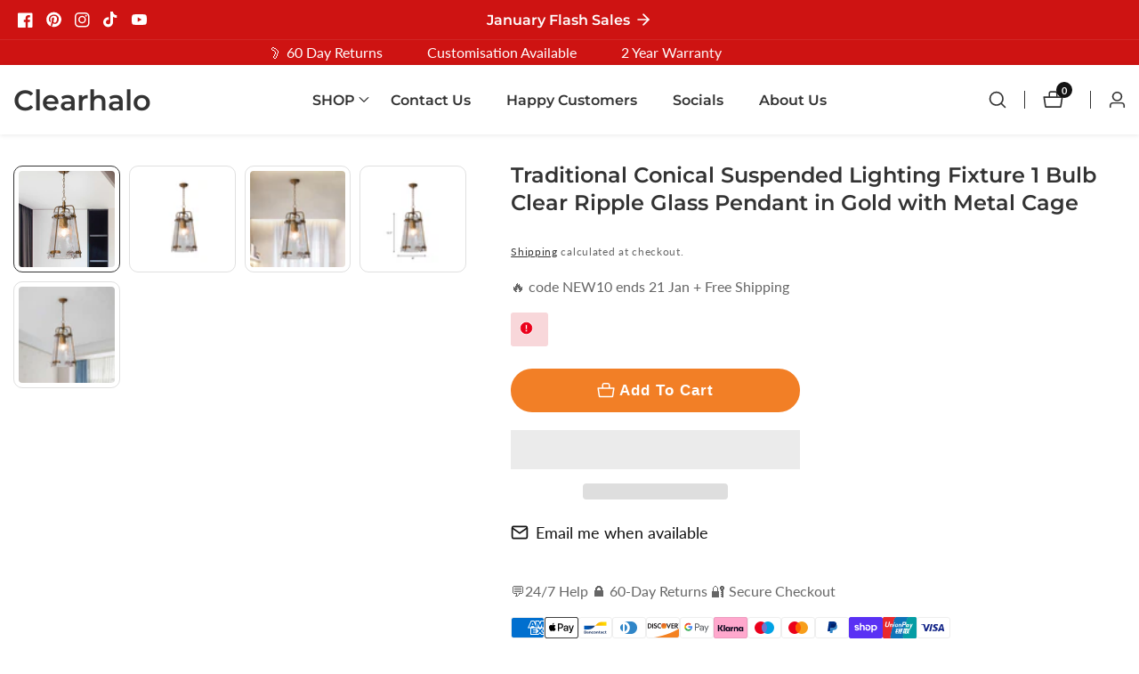

--- FILE ---
content_type: text/css
request_url: https://www.clearhalo.com/cdn/shop/t/54/assets/section-slider-button-controls.css?v=98421461154301836771762015096
body_size: -38
content:
.product__slider--button:after{display:none}.product__slider--button{width:5rem;background:rgba(var(--color-background),0);color:rgba(var(--color-foreground),.9);height:5rem;padding:0;transition:var(--transition);position:unset;left:unset;right:unset;margin:0;border:.1rem solid rgba(var(--color-foreground),.7)}.product__slider--button.button--round{border-radius:50%}.product__slider--button.button--sqaure{border-radius:0}.slider--controls--button:not(.slideshow--slider){gap:2rem}.product__slider--button:hover,.product__slider--button:focus-visible{background:var(--slider-button-background);border-color:var(--slider-button-background);color:var(--slider-button-color);box-shadow:0 .4rem .4rem rgba(var(--color-foreground),.2)}.productSlider.swiper:not(.swiper-initialized) .swiper-wrapper{gap:3rem}.productSlider.swiper:not(.swiper-initialized) .swiper-wrapper .swiper-slide{width:25%}@media only screen and (min-width: 750px){.slider--navgaition-button-absolute .product__slider--button{top:var(--slider-navigation-top-offset, 50%);margin-top:-2.5rem;position:absolute;z-index:10}.slider--navgaition-button-absolute .swiper-button-prev.product__slider--button{left:0}.slider--navgaition-button-absolute .swiper-button-next.product__slider--button{right:0}.testimonial--slider.slider--navgaition-button-absolute .product__slider--button{top:calc(var(--slider-navigation-top-offset, 50%) + 5rem)}.slider__heading--wrapper{gap:2rem}}@media only screen and (max-width: 749px){.slider__heading--wrapper.d-flex{flex-direction:column;align-items:center}.product__slider--button{width:4.5rem;height:4.5rem}.slider--controls--button:not(.slider--navgaition-button-absolute){margin-top:2.5rem}.productSlider.swiper:not(.swiper-initialized) .swiper-wrapper .swiper-slide{width:50%}.slider--controls--button.slider--navgaition-button-absolute{display:flex;justify-content:center}.slider--controls--button.slider--navgaition-button-absolute:not(.testimonial--slider){margin-top:3rem}}.productSlider .swiper-wrapper{box-sizing:border-box}html[dir=rtl] .product__slider--button>svg{transform:rotate(-180deg)}@media only screen and (min-width: 750px){html[dir=rtl] .slider--navgaition-button-absolute .swiper-button-next.product__slider--button{right:auto;left:0}html[dir=rtl] .slider--navgaition-button-absolute .swiper-button-prev.product__slider--button{left:auto;right:0}}
/*# sourceMappingURL=/cdn/shop/t/54/assets/section-slider-button-controls.css.map?v=98421461154301836771762015096 */
